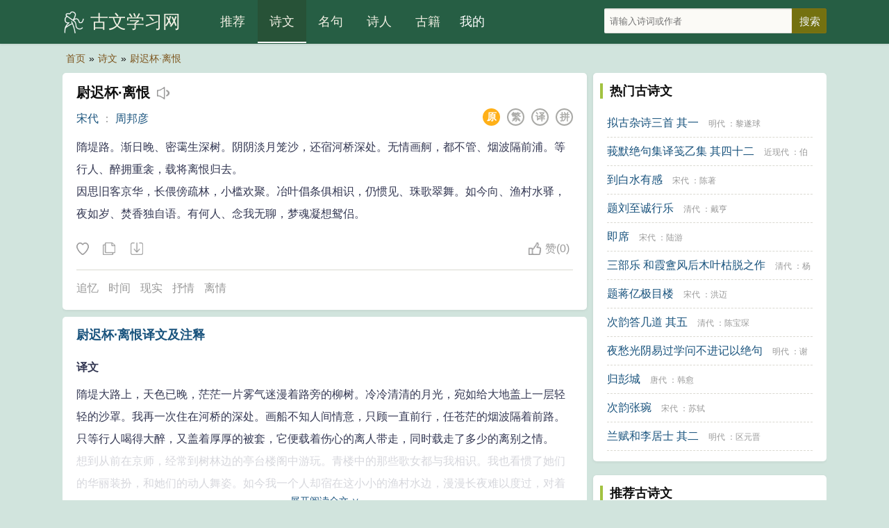

--- FILE ---
content_type: text/html; charset=utf-8
request_url: https://www.guwenxuexi.com/poetry/410718.html
body_size: 9519
content:
<!DOCTYPE html>
<html lang="zh-CN">
<head>
<meta charset="utf-8">
<meta name="viewport" content="width=device-width, initial-scale=1, maximum-scale=1, user-scalable=no">
<title>尉迟杯·离恨原文翻译、注释及赏析-周邦彦作品 - 古文学习网</title>
<meta name="keywords" content="尉迟杯·离恨,宋代,周邦彦" />
<meta name="description" content="尉迟杯·离恨原文,尉迟杯·离恨翻译,尉迟杯·离恨赏析,尉迟杯·离恨注释带拼音等,关于尉迟杯·离恨周邦彦相关内容尽在古文学习网。" />
<meta name="mobile-agent" content="format=html5; url=/poetry/410718.html">
<meta name="applicable-device" content="pc,mobile">
<meta http-equiv="Cache-Control" content="no-siteapp" />
<meta http-equiv="Cache-Control" content="no-transform" />
<link rel="stylesheet" type="text/css"  href="/css/style.css" />
</head>
<body>
<div class="gs-hd">
<div class="gs-header">
<div class="gs-logo"><a href="/" title="古文学习网">古文学习网</a></div>
<div class="gs-nav" id="gs-sidr">
<ul>
<li><a href="/">推荐</a></li>
<li><a href="/poetry/"  class="on">诗文</a></li>
<li><a href="/mingju/"  >名句</a></li>
<li><a href="/poets/"  >诗人</a></li>
<li><a href="/guwen/"  >古籍</a></li>
</ul>
</div>
<div class="gs-login" id="show_userinfo"></div>
<div class="gs-search" id="gs-searchform">
<form method="post" name="searchform" class="search_form" id="search_form" action="/e/search/index.php">
<input type="hidden" name="tbname" value="article">
<input type="hidden" name="show" value="title,writer">
<input type="hidden" name="tempid" value="1">
<input type="text" name="keyboard" id="keys" class="search_input" placeholder="请输入诗词或作者" x-webkit-speech=""> 
<input type="submit" class="search_btn" value="搜索">
</form>
</div>
<span href="#sidr-right" id="simple-menu"></span>
</div>
</div>
<div class="breadcrumbs"><a rel="nofollow" href="/">首页</a>»<a href="/poetry/">诗文</a>»<a href="/poetry/410718.html">尉迟杯·离恨</a></div>
<div class="gs-main">
<div class="gs-content">
<div class="gs-works">
<div class="gs-cont">
<div class="gs-cont-title">
<h1>尉迟杯·离恨</h1>
<i class="ld" data-id="410718" title="尉迟杯·离恨朗诵">尉迟杯·离恨朗读</i></div>
<div class="gs-cont-service">
<div class="gs-poem-sub">
<a class="gs-service-dynsty" href="/songdai/">宋代</a> ： <a class="gs-service-author" href="/poets/9924.html">周邦彦</a>
</div>
<div class="gs-service-tab">
<span title="拼音"><a href="/poetry/pinyin-410718.html">拼</a></span>
<span title="翻译"><a href="/poetry/fanyi-410718.html">译</a></span>
<span id="4107182" onclick="setTab('410718',2)">繁</span>
<span id="4107181" onclick="setTab('410718',1)"  class="on">原</span>
</div>
</div>
<div class="gs-works-text">
<div id="gs_conview_410718_1" class="gs-conview-def">
 <p>隋堤路。渐日晚、密霭生深树。阴阴淡月笼沙，还宿河桥深处。无情画舸，都不管、烟波隔前浦。等行人、醉拥重衾，载将离恨归去。</p><p>因思旧客京华，长偎傍疏林，小槛欢聚。冶叶倡条俱相识，仍惯见、珠歌翠舞。如今向、渔村水驿，夜如岁、焚香独自语。有何人、念我无聊，梦魂凝想鸳侣。</p> </div>
<div id="gs_conview_410718_2" class="gs-conview-ft" style="display:none"> <p>隋堤路。漸日晚、密霭生深樹。陰陰淡月籠沙，還宿河橋深處。無情畫舸，都不管、煙波隔前浦。等行人、醉擁重衾，載将離恨歸去。</p><p>因思舊客京華，長偎傍疏林，小檻歡聚。冶葉倡條俱相識，仍慣見、珠歌翠舞。如今向、漁村水驿，夜如歲、焚香獨自語。有何人、念我無聊，夢魂凝想鴛侶。</p> </div>
</div>
<p hidden="hidden" id="gs-play-410718">尉迟杯·离恨。宋代。周邦彦。 隋堤路。渐日晚、密霭生深树。阴阴淡月笼沙，还宿河桥深处。无情画舸，都不管、烟波隔前浦。等行人、醉拥重衾，载将离恨归去。因思旧客京华，长偎傍疏林，小槛欢聚。冶叶倡条俱相识，仍惯见、珠歌翠舞。如今向、渔村水驿，夜如岁、焚香独自语。有何人、念我无聊，梦魂凝想鸳侣。 </p>
</div>

<div class="tool">
<div class="l"><i class="sc" data-id="410718" data-clid="4" data-type="shoucang" title="收藏"></i> <i class="fz" data-id="410718" data-clid="4" title="复制这首诗"></i> <a class="gs-down" href="javascript:void(0);" onclick="downdoc(4,410718)" title="下载这首诗doc文档">下载这首诗</a></div>
<div class="r"><i class="zan" data-id="410718" data-clid="4" title="赞">赞<span id="diggnum410718">(<script src=/e/public/ViewClick/?classid=4&id=410718&down=5></script>)</span> </i></div>
</div>

<div class="gs-tag">
<a href="/gushi/zhuiyi/" title="追忆">追忆</a>&nbsp;<a href="/gushi/shijian/" title="时间">时间</a>&nbsp;<a href="/gushi/xianshi2/" title="现实">现实</a>&nbsp;<a href="/gushi/shuqing/" title="抒情">抒情</a>&nbsp;<a href="/gushi/liqing/" title="离情">离情</a>&nbsp;</div>

</div>

<div class="gs-box">
<div class="gs-box-title">
<h2><a href="/poetry/fanyi-410718.html">尉迟杯·离恨译文及注释</a></h2>
</div>
<div class="gs-works-text showmore">
<h3>译文</h3><p>隋堤大路上，天色已晚，茫茫一片雾气迷漫着路旁的柳树。冷冷清清的月光，宛如给大地盖上一层轻轻的沙罩。我再一次住在河桥的深处。画船不知人间情意，只顾一直前行，任苍茫的烟波隔着前路。只等行人喝得大醉，又盖着厚厚的被套，它便载着伤心的离人带走，同时载走了多少的离别之情。</p><p>想到从前在京师，经常到树林边的亭台楼阁中游玩。青楼中的那些歌女都与我相识。我也看惯了她们的华丽装扮，和她们的动人舞姿。如今我一个人却宿在这小小的渔村水边，漫漫长夜难以度过，对着一缕青烟，我自言自语。谁知我孤单寂寞，来到我身边与我相伴。</p><h3>注释</h3><p>尉迟杯：词牌名，双调，上片48字，下片57字，仄韵。</p><p>隋堤：隋炀帝大业元年重浚汴河，开通济渠，沿河筑堤，后称隋堤。</p><p>密霭：浓云密雾。深树：枝叶茂密的树。深：《才调集》作“远”。树：《全唐诗》注“有本作‘处’”。</p><p>阴阴：形容月色暗淡。笼：笼罩。淡月笼沙：杜牧《泊秦淮》：“烟笼寒水月笼沙，夜泊秦淮近酒家。”</p><p>河桥：汴河上的桥。</p><p>画舸：画船，即装饰华美的游船。</p><p>浦：水边。</p><p>重衾：两层被子。</p><p>离恨：离别的愁苦。</p><p>京华：京城。杜甫《奉赠韦左丞丈二十二韵》诗：“骑驴十三载，旅食京华春。”偎傍：相互偎依的样子。小槛：窗下或者长廊上的栏杆。</p><p>冶叶倡条：指歌妓。</p><p>惯见：常见。珠歌翠舞：声色美妙的歌舞。</p><p>水驿：水边的驿站。</p><p>无聊：孤单寂寞</p><p>梦魂：古人以为人的灵魂在睡梦中会离开肉体，故称“梦魂”。凝想：聚精会神的想，痴痴地想。鸳侣：情人。</p><div class="gs-tip"><p>参考资料：</p><p>1、刘扬忠．周邦彦词选评．上海：上海古籍出版社，2003：41</p><p>2、李静 等．唐诗宋词鉴赏大全集．北京：华文出版社，2012：288-289</p></div>
</div>
</div>
<div class="gs-box">
<div class="gs-box-title">
<h2>尉迟杯·离恨创作背景</h2>
</div>

<div class="gs-works-text showmore">
<p>　　此词乃作者宦途中所作，抒写词人在运河之上、隋堤之畔的客舟之中的一段离情别恨。</p><div class="gs-tip"><p>参考资料：</p><p>1、唐圭璋 等．唐宋词鉴赏辞典（唐·五代·北宋卷）．上海：上海辞书出版社，1988：1040</p></div>
</div>
</div>
<div class="gs-box">
<div class="gs-box-title">
<h2><a href="/poetry/shang-410718.html">尉迟杯·离恨鉴赏</a></h2>
</div>
<div class="gs-works-text showmore">
<p>　　此词开头的“隋堤路”，是指宋之汴京至淮河一段的水路，因为是隋炀帝所开大运河的一段，故名。“渐日晚，密霭生深树”，写徘徊汴堤而未曾登船之际，但见日色渐渐向晚，浓重的暮霭正从茂密的树林中弥漫开来。</p><p>　　接下来二句，化用杜牧“烟笼寒水月笼沙”诗意，写出主人公独自怅望江天，孤寝船上的情景。</p><p>　　“无情画舸，都不管、烟波隔前浦。等行人、醉拥重衾，载将离恨归去。”这几句写分手时的情景，用的就是借物达意手法。这词写饯别情景是从郑仲贤《送别》诗脱化出来的。王氏所谓“诗意出侧面”，是指诗情借物宣泄，迁怨于物。有情人偏遇着这无情的画舸，它全然不管恋人们难分难舍，将行人连同离恨都载走了。这里迁怨画舸，就是侧写。物本无情，视为有情，以责怪于物来表达自己的离情别恨，是借物达意的一种方式；离恨、离愁是一种感情，都是虚的，然而诗人们却常常化虚为实，将愁恨说成是有形体有重量的东西。这里船载离恨，就是化虚为实。</p><p>　　“因思旧客京华，长偎傍疏林，小槛欢聚。冶叶倡条俱相识，仍惯见、珠歌翠舞。”这是写昔日京华相聚的欢乐场面。“冶叶”句化用李商隐《燕台诗》“冶叶倡条遍相识”。所谓“冶叶倡条”，乃指歌妓。</p><p>　　词中主人公的恋人，也是歌妓一流人物。所以他同歌妓们厮混得很熟，常一起，观赏她们歌舞。这欢乐的回忆，与“渔村水驿，夜如岁、焚香独自语”，恰成鲜明对比。人由聚而散之际，回想欢乐聚会，必添愁情离怀。回忆对比，是很能触发情感的。周邦彦这首词，除用回忆对比外，还有一种对比，就是梦境和现实对比。“有何人、念我无聊，梦魂凝想鸳侣”，这个结尾，词评家多以为写得拙直、率意。这个收尾是不够含蓄的，但是感情还是十分朴实浓烈的。这里用了眼前实境和梦中虚境相对照，现实是舟中独处，梦中却是鸳侣和谐。“鸳侣”一词已近于抽象化，形象不够丰满。但还是足以补出离情别恨的。</p><p>　　此词以宦游途中水驿之夜的情景为中心而将追忆念想层层展开。全词由景及情，由今及昔，写眼前景采用白描手法，叙写追思往事时用借物达意。反衬对比手法，收到了很好的艺术效果。结句直抒性情而不借景烘托，可谓大巧若拙，别具魅力。</p>
</div>
</div>

<div class="gs-zuozhe">
<div class="gs-cont">
<div class="gs-zuozhe-img"><a href="/poets/9924.html"><img alt="周邦彦" height="150" src="/d/file/p/e61e41dae4586fd4de435012871d316e.jpg" width="120" /> </a></div><h3 class="gs-zuozhe-title"><a href="/poets/9924.html">周邦彦</a></h3>
<p class="gs-zuozhe-works"> <em>周邦彦</em>（1056年－1121年），中国北宋末期著名的词人，字美成，号清真居士，汉族，钱塘（今浙江杭州）人。历官太学正、庐州教授、知溧水县等。徽宗时为徽猷阁待制，提举大晟府。精通音律，曾创作不少新词调。作品多写闺情、羁旅，也有咏物之作。格律谨严。语言典丽精雅。长调尤善铺叙。为后来格律派词人所宗。旧时词论称他为“词家之冠”。有《清真集》传世。 ...</p>
</div>

<div class="tool">
<div class="l">
<i class="sc" data-id="9924" data-clid="2" data-type="shoucang" title="收藏"></i>
<i class="fz" data-id="9924" data-clid="2" title="复制"></i> 
<i class="ld" data-id="9924" title="周邦彦朗诵">周邦彦朗读</i>
<p hidden="hidden" id="gs-play-9924">周邦彦。 周邦彦（1056年－1121年），中国北宋末期著名的词人，字美成，号清真居士，汉族，钱塘（今浙江杭州）人。历官太学正、庐州教授、知溧水县等。徽宗时为徽猷阁待制，提举大晟府。精通音律，曾创作不少新词调。作品多写闺情、羁旅，也有咏物之作。格律谨严。语言典丽精雅。长调尤善铺叙。为后来格律派词人所宗。旧时词论称他为“词家之冠”。有《清真集》传世。 </p>
</div>
<div class="r"><i class="zan" data-id="9924" data-clid="2" title="赞">赞<span id="diggnum9924">(<script src=/e/public/ViewClick/?classid=2&id=9924&down=5></script>)</span> </i></div>
</div>

<div class="gs-zuozhe-nav">
<div class="gs-zuozhe-nav-title">
<div><a href="/poets/9924/">周邦彦的诗文(286篇)</a></div>
</div>

<ul class="gs-zuozhe-nav-list">
<li><a href="/poetry/27089.html" title="早梅芳（别恨·二之一）">早梅芳（别恨·二之一）</a></li>
<li><a href="/poetry/27113.html" title="过左伯桃羊角哀墓">过左伯桃羊角哀墓</a></li>
<li><a href="/poetry/27142.html" title="二月十四日至越州置酒泛湖欲往诸刹风作不能前">二月十四日至越州置酒泛湖欲往诸刹风作不能前</a></li>
<li><a href="/poetry/27159.html" title="如梦令 其一 中吕思情">如梦令 其一 中吕思情</a></li>
<li><a href="/poetry/27160.html" title="夜飞鹊 道宫别情">夜飞鹊 道宫别情</a></li>
<li><a href="/poetry/27161.html" title="点绛唇 仙吕伤感">点绛唇 仙吕伤感</a></li>
</ul>
</div>
</div>

<div class="ccc b-b">
<div class="title">
<h3>猜你喜欢</h3>
</div>
</div>
<div class="gs-sons">
	<div class="gs-cont">
		<div class="gs-cont-title">
			<h3><a href="/poetry/1008.html">寄怀龙皋叶大夫</a></h3>
		</div>
		<div class="gs-cont-service" data-id="1008">
			<div class="gs-poem-sub">
			<a href="/mingdai/" class="gs-service-dynsty">明代</a>
			： <a href="/poets/13690.html" class="gs-service-author">霍与瑕</a>
			</div>
			<div class="gs-service-tab">
			<span title="拼音"><a href="/poetry/pinyin-1008.html">拼</a></span>
						<span id="10082" onclick="setTab('1008',2)">繁</span>
            <span id="10081" onclick="setTab('1008',1)">原</span>
			</div>
		</div>
		<div class="gs-works-text">
			<div id="gs_conview_1008_1" class="gs-conview-def"> <p>楼船出京口，晨潮来东海。望望怀中人，沧洲隔烟霭。</p><p>春风吹短箫，棹歌声远遥。棹歌自西上，思心随落潮。</div>
			<div id="gs_conview_1008_2" class="gs-conview-ft" style="display:none"> <p>樓船出京口，晨潮來東海。望望懷中人，滄洲隔煙霭。</p><p>春風吹短箫，棹歌聲遠遙。棹歌自西上，思心随落潮。</div>
		</div>
	</div>
	<div class="tool">
		<div class="l">
		<i class="sc" data-id="1008" data-clid="4" data-type="shoucang" title="收藏"></i> 
		<i class="fz" data-id="1008" data-clid="4" title="复制"></i> 
		<i class="ld" data-id="1008" title="寄怀龙皋叶大夫朗诵"></i>
		<p hidden="hidden" id="gs-play-1008">寄怀龙皋叶大夫。明代。霍与瑕。 楼船出京口，晨潮来东海。望望怀中人，沧洲隔烟霭。春风吹短箫，棹歌声远遥。棹歌自西上，思心随落潮。瞻望复瞻望，断魂谁为招。 </p>
		</div>
		<div class="r"><i class="zan" data-id="1008" data-clid="4" title="赞">赞<span id="diggnum1008">(<script src=/e/public/ViewClick/?classid=4&id=1008&down=5></script>)</span> </i></div>
	</div>
	</div>
<div class="gs-sons">
	<div class="gs-cont">
		<div class="gs-cont-title">
			<h3><a href="/poetry/1029.html">宇文子贞至驿为松江诸邑田粮事赋古诗二章增之</a></h3>
		</div>
		<div class="gs-cont-service" data-id="1029">
			<div class="gs-poem-sub">
			<a href="/yuandai/" class="gs-service-dynsty">元代</a>
			： <a href="/poets/10715.html" class="gs-service-author">孙华孙</a>
			</div>
			<div class="gs-service-tab">
			<span title="拼音"><a href="/poetry/pinyin-1029.html">拼</a></span>
						<span id="10292" onclick="setTab('1029',2)">繁</span>
            <span id="10291" onclick="setTab('1029',1)">原</span>
			</div>
		</div>
		<div class="gs-works-text">
			<div id="gs_conview_1029_1" class="gs-conview-def"> <p>朝行谷水东，暮行谷水西。</p><p>谷水日日流，驿舟日日来。</div>
			<div id="gs_conview_1029_2" class="gs-conview-ft" style="display:none"> <p>朝行谷水東，暮行谷水西。</p><p>谷水日日流，驿舟日日來。</div>
		</div>
	</div>
	<div class="tool">
		<div class="l">
		<i class="sc" data-id="1029" data-clid="4" data-type="shoucang" title="收藏"></i> 
		<i class="fz" data-id="1029" data-clid="4" title="复制"></i> 
		<i class="ld" data-id="1029" title="宇文子贞至驿为松江诸邑田粮事赋古诗二章增之朗诵"></i>
		<p hidden="hidden" id="gs-play-1029">宇文子贞至驿为松江诸邑田粮事赋古诗二章增之。元代。孙华孙。 朝行谷水东，暮行谷水西。谷水日日流，驿舟日日来。驿舟来不已，波浪日日起。朝行谷水西，暮行谷水东。傍人指驿舟，舟中有春风。春风吹谷水，照见桃与李。 </p>
		</div>
		<div class="r"><i class="zan" data-id="1029" data-clid="4" title="赞">赞<span id="diggnum1029">(<script src=/e/public/ViewClick/?classid=4&id=1029&down=5></script>)</span> </i></div>
	</div>
	</div>
<div class="gs-sons">
	<div class="gs-cont">
		<div class="gs-cont-title">
			<h3><a href="/poetry/1051.html">辋川集二十首。华子冈</a></h3>
		</div>
		<div class="gs-cont-service" data-id="1051">
			<div class="gs-poem-sub">
			<a href="/tangdai/" class="gs-service-dynsty">唐代</a>
			： <a href="/poets/2730.html" class="gs-service-author">裴迪</a>
			</div>
			<div class="gs-service-tab">
			<span title="拼音"><a href="/poetry/pinyin-1051.html">拼</a></span>
						<span id="10512" onclick="setTab('1051',2)">繁</span>
            <span id="10511" onclick="setTab('1051',1)">原</span>
			</div>
		</div>
		<div class="gs-works-text">
			<div id="gs_conview_1051_1" class="gs-conview-def"> <p>落日松风起，还家草露晞。云光侵履迹，山翠拂人衣。</p> </div>
			<div id="gs_conview_1051_2" class="gs-conview-ft" style="display:none"> <p>落日松風起，還家草露晞。雲光侵履迹，山翠拂人衣。</p> </div>
		</div>
	</div>
	<div class="tool">
		<div class="l">
		<i class="sc" data-id="1051" data-clid="4" data-type="shoucang" title="收藏"></i> 
		<i class="fz" data-id="1051" data-clid="4" title="复制"></i> 
		<i class="ld" data-id="1051" title="辋川集二十首。华子冈朗诵"></i>
		<p hidden="hidden" id="gs-play-1051">辋川集二十首。华子冈。唐代。裴迪。 落日松风起，还家草露晞。云光侵履迹，山翠拂人衣。 </p>
		</div>
		<div class="r"><i class="zan" data-id="1051" data-clid="4" title="赞">赞<span id="diggnum1051">(<script src=/e/public/ViewClick/?classid=4&id=1051&down=5></script>)</span> </i></div>
	</div>
	</div>
<div class="gs-sons">
	<div class="gs-cont">
		<div class="gs-cont-title">
			<h3><a href="/poetry/1585.html">烟霞洞四首 其四</a></h3>
		</div>
		<div class="gs-cont-service" data-id="1585">
			<div class="gs-poem-sub">
			<a href="/songdai/" class="gs-service-dynsty">宋代</a>
			： <a href="/poets/9845.html" class="gs-service-author">丘处机</a>
			</div>
			<div class="gs-service-tab">
			<span title="拼音"><a href="/poetry/pinyin-1585.html">拼</a></span>
						<span id="15852" onclick="setTab('1585',2)">繁</span>
            <span id="15851" onclick="setTab('1585',1)">原</span>
			</div>
		</div>
		<div class="gs-works-text">
			<div id="gs_conview_1585_1" class="gs-conview-def"> <p>海曲山河洞府低，蓬壶阆苑海东西。仙人玉女时游集，不许桃源过客迷。</p> </div>
			<div id="gs_conview_1585_2" class="gs-conview-ft" style="display:none"> <p>海曲山河洞府低，蓬壺阆苑海東西。仙人玉女時遊集，不許桃源過客迷。</p> </div>
		</div>
	</div>
	<div class="tool">
		<div class="l">
		<i class="sc" data-id="1585" data-clid="4" data-type="shoucang" title="收藏"></i> 
		<i class="fz" data-id="1585" data-clid="4" title="复制"></i> 
		<i class="ld" data-id="1585" title="烟霞洞四首 其四朗诵"></i>
		<p hidden="hidden" id="gs-play-1585">烟霞洞四首 其四。宋代。丘处机。 海曲山河洞府低，蓬壶阆苑海东西。仙人玉女时游集，不许桃源过客迷。 </p>
		</div>
		<div class="r"><i class="zan" data-id="1585" data-clid="4" title="赞">赞<span id="diggnum1585">(<script src=/e/public/ViewClick/?classid=4&id=1585&down=5></script>)</span> </i></div>
	</div>
	</div>
<div class="gs-sons">
	<div class="gs-cont">
		<div class="gs-cont-title">
			<h3><a href="/poetry/1674.html">迎大年椿上人不值暮归偶成</a></h3>
		</div>
		<div class="gs-cont-service" data-id="1674">
			<div class="gs-poem-sub">
			<a href="/yuandai/" class="gs-service-dynsty">元代</a>
			： <a href="/poets/10984.html" class="gs-service-author">丁鹤年</a>
			</div>
			<div class="gs-service-tab">
			<span title="拼音"><a href="/poetry/pinyin-1674.html">拼</a></span>
						<span id="16742" onclick="setTab('1674',2)">繁</span>
            <span id="16741" onclick="setTab('1674',1)">原</span>
			</div>
		</div>
		<div class="gs-works-text">
			<div id="gs_conview_1674_1" class="gs-conview-def"> <p>东归间道已浮杯，力疾遥迎日几回。何处晚来成误认，风帘竹影月窗梅。</p> </div>
			<div id="gs_conview_1674_2" class="gs-conview-ft" style="display:none"> <p>東歸間道已浮杯，力疾遙迎日幾回。何處晚來成誤認，風簾竹影月窗梅。</p> </div>
		</div>
	</div>
	<div class="tool">
		<div class="l">
		<i class="sc" data-id="1674" data-clid="4" data-type="shoucang" title="收藏"></i> 
		<i class="fz" data-id="1674" data-clid="4" title="复制"></i> 
		<i class="ld" data-id="1674" title="迎大年椿上人不值暮归偶成朗诵"></i>
		<p hidden="hidden" id="gs-play-1674">迎大年椿上人不值暮归偶成。元代。丁鹤年。 东归间道已浮杯，力疾遥迎日几回。何处晚来成误认，风帘竹影月窗梅。 </p>
		</div>
		<div class="r"><i class="zan" data-id="1674" data-clid="4" title="赞">赞<span id="diggnum1674">(<script src=/e/public/ViewClick/?classid=4&id=1674&down=5></script>)</span> </i></div>
	</div>
	</div>
<div class="gs-sons">
	<div class="gs-cont">
		<div class="gs-cont-title">
			<h3><a href="/poetry/1713.html">河北村题壁</a></h3>
		</div>
		<div class="gs-cont-service" data-id="1713">
			<div class="gs-poem-sub">
			<a href="/qingdai/" class="gs-service-dynsty">清代</a>
			： <a href="/poets/19141.html" class="gs-service-author">延君寿</a>
			</div>
			<div class="gs-service-tab">
			<span title="拼音"><a href="/poetry/pinyin-1713.html">拼</a></span>
						<span id="17132" onclick="setTab('1713',2)">繁</span>
            <span id="17131" onclick="setTab('1713',1)">原</span>
			</div>
		</div>
		<div class="gs-works-text">
			<div id="gs_conview_1713_1" class="gs-conview-def"> <p>烟散前林霁，茅檐罢午炊。雨多收稼晚，鸦乱定巢迟。</p><p>糁米田家饭，《豳风》壁上诗。愿将归隐意，说与牧羊儿。</div>
			<div id="gs_conview_1713_2" class="gs-conview-ft" style="display:none"> <p>煙散前林霁，茅檐罷午炊。雨多收稼晚，鴉亂定巢遲。</p><p>糁米田家飯，《豳風》壁上詩。願将歸隐意，說與牧羊兒。</div>
		</div>
	</div>
	<div class="tool">
		<div class="l">
		<i class="sc" data-id="1713" data-clid="4" data-type="shoucang" title="收藏"></i> 
		<i class="fz" data-id="1713" data-clid="4" title="复制"></i> 
		<i class="ld" data-id="1713" title="河北村题壁朗诵"></i>
		<p hidden="hidden" id="gs-play-1713">河北村题壁。清代。延君寿。 烟散前林霁，茅檐罢午炊。雨多收稼晚，鸦乱定巢迟。糁米田家饭，《豳风》壁上诗。愿将归隐意，说与牧羊儿。 </p>
		</div>
		<div class="r"><i class="zan" data-id="1713" data-clid="4" title="赞">赞<span id="diggnum1713">(<script src=/e/public/ViewClick/?classid=4&id=1713&down=5></script>)</span> </i></div>
	</div>
	</div>





</div>

<div class="gs-sidebar">
<div class="sidebar-box b-b">
<div class="title">热门古诗文</div>

<ul class="sidebar-hot">
<li><a href="/poetry/878.html">拟古杂诗三首 其一</a> <span class="cdzz"> <a class="works-dynsty" href="/mingdai/">明代</a> ：<a class="works-author" href="/poets/14161.html">黎遂球</a> </span></li>
<li><a href="/poetry/1174.html">莪默绝句集译笺乙集 其四十二</a> <span class="cdzz"> <a class="works-dynsty" href="/jinxiandai/">近现代</a> ：<a class="works-author" href="/poets/14512.html">伯昏子</a> </span></li>
<li><a href="/poetry/1407.html">到白水有感</a> <span class="cdzz"> <a class="works-dynsty" href="/songdai/">宋代</a> ：<a class="works-author" href="/poets/10052.html">陈著</a> </span></li>
<li><a href="/poetry/1507.html">题刘至诚行乐</a> <span class="cdzz"> <a class="works-dynsty" href="/qingdai/">清代</a> ：<a class="works-author" href="/poets/21790.html">戴亨</a> </span></li>
<li><a href="/poetry/1661.html">即席</a> <span class="cdzz"> <a class="works-dynsty" href="/songdai/">宋代</a> ：<a class="works-author" href="/poets/10058.html">陆游</a> </span></li>
<li><a href="/poetry/1700.html">三部乐 和霞盦风后木叶枯脱之作</a> <span class="cdzz"> <a class="works-dynsty" href="/qingdai/">清代</a> ：<a class="works-author" href="/poets/21779.html">杨玉衔</a> </span></li>
<li><a href="/poetry/2186.html">题蒋亿极目楼</a> <span class="cdzz"> <a class="works-dynsty" href="/songdai/">宋代</a> ：<a class="works-author" href="/poets/9761.html">洪迈</a> </span></li>
<li><a href="/poetry/2281.html">次韵答几道 其五</a> <span class="cdzz"> <a class="works-dynsty" href="/qingdai/">清代</a> ：<a class="works-author" href="/poets/21791.html">陈宝琛</a> </span></li>
<li><a href="/poetry/2511.html">夜愁光阴易过学问不进记以绝句</a> <span class="cdzz"> <a class="works-dynsty" href="/mingdai/">明代</a> ：<a class="works-author" href="/poets/14026.html">谢复</a> </span></li>
<li><a href="/poetry/3423.html">归彭城</a> <span class="cdzz"> <a class="works-dynsty" href="/tangdai/">唐代</a> ：<a class="works-author" href="/poets/2913.html">韩愈</a> </span></li>
<li><a href="/poetry/3674.html">次韵张琬</a> <span class="cdzz"> <a class="works-dynsty" href="/songdai/">宋代</a> ：<a class="works-author" href="/poets/10061.html">苏轼</a> </span></li>
<li><a href="/poetry/3699.html">兰赋和李居士 其二</a> <span class="cdzz"> <a class="works-dynsty" href="/mingdai/">明代</a> ：<a class="works-author" href="/poets/14148.html">区元晋</a> </span></li>
</ul>
</div>
<div class="sidebar-box b-b">
<div class="title">推荐古诗文</div>

<ul class="sidebar-hot">
<li><a href="/poetry/342.html">双调望江南 秋暮</a> <span class="cdzz"> <a class="works-dynsty" href="/qingdai/">清代</a> ：<a class="works-author" href="/poets/19579.html">曹尔堪</a> </span></li>
<li><a href="/poetry/1062.html">归宗山籁一百四首 其六十五</a> <span class="cdzz"> <a class="works-dynsty" href="/mingdai/">明代</a> ：<a class="works-author" href="/poets/13762.html">释函是</a> </span></li>
<li><a href="/poetry/1196.html">春词二首</a> <span class="cdzz"> <a class="works-dynsty" href="/songdai/">宋代</a> ：<a class="works-author" href="/poets/9997.html">张嵲</a> </span></li>
<li><a href="/poetry/1473.html">辨水</a> <span class="cdzz"> <a class="works-dynsty" href="/qingdai/">清代</a> ：<a class="works-author" href="/poets/21755.html">牛焘</a> </span></li>
<li><a href="/poetry/2079.html">用五河县孙驿丞行简秋凉感怀诗韵 其六</a> <span class="cdzz"> <a class="works-dynsty" href="/mingdai/">明代</a> ：<a class="works-author" href="/poets/14180.html">郑真</a> </span></li>
<li><a href="/poetry/2403.html">塞上读霞海篇寄管涔子</a> <span class="cdzz"> <a class="works-dynsty" href="/mingdai/">明代</a> ：<a class="works-author" href="/poets/13456.html">林大春</a> </span></li>
<li><a href="/poetry/2527.html">春日郊行杂咏 其八</a> <span class="cdzz"> <a class="works-dynsty" href="//"></a> ：<a class="works-author" href="/poets/21816.html">弘历</a> </span></li>
<li><a href="/poetry/2738.html">和朱元晦九曲櫂歌</a> <span class="cdzz"> <a class="works-dynsty" href="/songdai/">宋代</a> ：<a class="works-author" href="/poets/8928.html">欧阳光祖</a> </span></li>
<li><a href="/poetry/2748.html">和午庄方伯七夕原韵</a> <span class="cdzz"> <a class="works-dynsty" href="/qingdai/">清代</a> ：<a class="works-author" href="/poets/21686.html">严金清</a> </span></li>
<li><a href="/poetry/2764.html">壬午除夕</a> <span class="cdzz"> <a class="works-dynsty" href="//"></a> ：<a class="works-author" href="/poets/22053.html">邱汝滨</a> </span></li>
<li><a href="/poetry/3173.html">暮寒</a> <span class="cdzz"> <a class="works-dynsty" href="/songdai/">宋代</a> ：<a class="works-author" href="/poets/10060.html">杨万里</a> </span></li>
<li><a href="/poetry/3309.html">赠海城王令公五首 其三</a> <span class="cdzz"> <a class="works-dynsty" href="/mingdai/">明代</a> ：<a class="works-author" href="/poets/14195.html">释函可</a> </span></li>
</ul>
</div>
</div>
</div>
<div id="bdtts_div"></div>
<footer>
<p>品诗词之美 悟中华之魂</p>
<p>Copyright © 2024<a href="https://www.guwenxuexi.com/" target="_blank">古文学习网</a>  | <a href="https://beian.miit.gov.cn/" target="_blank">鄂ICP备09024855号-2</a> <script type="text/javascript" src="//js.users.51.la/21733873.js"></script> </p> 
</footer>
<a id="gs-gotop" href="javascript:void(0)"></a>
<script type="text/javascript" src="/js/jquery.min.js"></script>
<script type="text/javascript" src="/js/jquery.sidr.min.js"></script>
<script type="text/javascript" src="/js/readmore.min.js?v=20211214"></script>
<script type="text/javascript" src="/e/member/AjaxLog/?loadjs=1"></script>
<script type="text/javascript" src="/js/common.js?v=20211214"></script>
<script> 
$(".showmore").readmore({
moreLink: '<div class="more">展开阅读全文 ∨</div>',
lessLink: '<div class="more">点击收起 ∧</div>',
collapsedHeight: 200,
afterToggle: function(trigger, element, expanded) {
        if(! expanded) { // The "Close" link was clicked
          $('html, body').animate({scrollTop: element.offset().top}, {duration: 100});
        }
      },
beforeToggle: function(trigger, element, expanded) {
        if(! expanded) { // The "Close" link was clicked
          $('html, body').animate({scrollTop: element.offset().top}, {duration: 100});
        }
      }
});
</script>
</body>
</html>

--- FILE ---
content_type: application/javascript
request_url: https://www.guwenxuexi.com/js/common.js?v=20211214
body_size: 6430
content:
!function(t,e){"object"==typeof exports&&"object"==typeof module?module.exports=e():"function"==typeof define&&define.amd?define([],e):"object"==typeof exports?exports.ClipboardJS=e():t.ClipboardJS=e()}(this,function(){return n={686:function(t,e,n){"use strict";n.d(e,{default:function(){return o}});var e=n(279),i=n.n(e),e=n(370),u=n.n(e),e=n(817),c=n.n(e);function a(t){try{return document.execCommand(t)}catch(t){return}}var f=function(t){t=c()(t);return a("cut"),t};var l=function(t){var e,n,o,r=1<arguments.length&&void 0!==arguments[1]?arguments[1]:{container:document.body},i="";return"string"==typeof t?(e=t,n="rtl"===document.documentElement.getAttribute("dir"),(o=document.createElement("textarea")).style.fontSize="12pt",o.style.border="0",o.style.padding="0",o.style.margin="0",o.style.position="absolute",o.style[n?"right":"left"]="-9999px",n=window.pageYOffset||document.documentElement.scrollTop,o.style.top="".concat(n,"px"),o.setAttribute("readonly",""),o.value=e,o=o,r.container.appendChild(o),i=c()(o),a("copy"),o.remove()):(i=c()(t),a("copy")),i};function r(t){return(r="function"==typeof Symbol&&"symbol"==typeof Symbol.iterator?function(t){return typeof t}:function(t){return t&&"function"==typeof Symbol&&t.constructor===Symbol&&t!==Symbol.prototype?"symbol":typeof t})(t)}var s=function(){var t=0<arguments.length&&void 0!==arguments[0]?arguments[0]:{},e=t.action,n=void 0===e?"copy":e,o=t.container,e=t.target,t=t.text;if("copy"!==n&&"cut"!==n)throw new Error('Invalid "action" value, use either "copy" or "cut"');if(void 0!==e){if(!e||"object"!==r(e)||1!==e.nodeType)throw new Error('Invalid "target" value, use a valid Element');if("copy"===n&&e.hasAttribute("disabled"))throw new Error('Invalid "target" attribute. Please use "readonly" instead of "disabled" attribute');if("cut"===n&&(e.hasAttribute("readonly")||e.hasAttribute("disabled")))throw new Error('Invalid "target" attribute. You can\'t cut text from elements with "readonly" or "disabled" attributes')}return t?l(t,{container:o}):e?"cut"===n?f(e):l(e,{container:o}):void 0};function d(t){return(d="function"==typeof Symbol&&"symbol"==typeof Symbol.iterator?function(t){return typeof t}:function(t){return t&&"function"==typeof Symbol&&t.constructor===Symbol&&t!==Symbol.prototype?"symbol":typeof t})(t)}function p(t,e){for(var n=0;n<e.length;n++){var o=e[n];o.enumerable=o.enumerable||!1,o.configurable=!0,"value"in o&&(o.writable=!0),Object.defineProperty(t,o.key,o)}}function y(t,e){return(y=Object.setPrototypeOf||function(t,e){return t.__proto__=e,t})(t,e)}function h(n){var o=function(){if("undefined"==typeof Reflect||!Reflect.construct)return!1;if(Reflect.construct.sham)return!1;if("function"==typeof Proxy)return!0;try{return Date.prototype.toString.call(Reflect.construct(Date,[],function(){})),!0}catch(t){return!1}}();return function(){var t,e=m(n);return t=o?(t=m(this).constructor,Reflect.construct(e,arguments,t)):e.apply(this,arguments),e=this,!(t=t)||"object"!==d(t)&&"function"!=typeof t?function(t){if(void 0!==t)return t;throw new ReferenceError("this hasn't been initialised - super() hasn't been called")}(e):t}}function m(t){return(m=Object.setPrototypeOf?Object.getPrototypeOf:function(t){return t.__proto__||Object.getPrototypeOf(t)})(t)}function v(t,e){t="data-clipboard-".concat(t);if(e.hasAttribute(t))return e.getAttribute(t)}var o=function(){!function(t,e){if("function"!=typeof e&&null!==e)throw new TypeError("Super expression must either be null or a function");t.prototype=Object.create(e&&e.prototype,{constructor:{value:t,writable:!0,configurable:!0}}),e&&y(t,e)}(r,i());var t,e,n,o=h(r);function r(t,e){var n;return function(t){if(!(t instanceof r))throw new TypeError("Cannot call a class as a function")}(this),(n=o.call(this)).resolveOptions(e),n.listenClick(t),n}return t=r,n=[{key:"copy",value:function(t){var e=1<arguments.length&&void 0!==arguments[1]?arguments[1]:{container:document.body};return l(t,e)}},{key:"cut",value:function(t){return f(t)}},{key:"isSupported",value:function(){var t=0<arguments.length&&void 0!==arguments[0]?arguments[0]:["copy","cut"],t="string"==typeof t?[t]:t,e=!!document.queryCommandSupported;return t.forEach(function(t){e=e&&!!document.queryCommandSupported(t)}),e}}],(e=[{key:"resolveOptions",value:function(){var t=0<arguments.length&&void 0!==arguments[0]?arguments[0]:{};this.action="function"==typeof t.action?t.action:this.defaultAction,this.target="function"==typeof t.target?t.target:this.defaultTarget,this.text="function"==typeof t.text?t.text:this.defaultText,this.container="object"===d(t.container)?t.container:document.body}},{key:"listenClick",value:function(t){var e=this;this.listener=u()(t,"click",function(t){return e.onClick(t)})}},{key:"onClick",value:function(t){var e=t.delegateTarget||t.currentTarget,t=s({action:this.action(e),container:this.container,target:this.target(e),text:this.text(e)});this.emit(t?"success":"error",{action:this.action,text:t,trigger:e,clearSelection:function(){e&&e.focus(),document.activeElement.blur(),window.getSelection().removeAllRanges()}})}},{key:"defaultAction",value:function(t){return v("action",t)}},{key:"defaultTarget",value:function(t){t=v("target",t);if(t)return document.querySelector(t)}},{key:"defaultText",value:function(t){return v("text",t)}},{key:"destroy",value:function(){this.listener.destroy()}}])&&p(t.prototype,e),n&&p(t,n),r}()},828:function(t){var e;"undefined"==typeof Element||Element.prototype.matches||((e=Element.prototype).matches=e.matchesSelector||e.mozMatchesSelector||e.msMatchesSelector||e.oMatchesSelector||e.webkitMatchesSelector),t.exports=function(t,e){for(;t&&9!==t.nodeType;){if("function"==typeof t.matches&&t.matches(e))return t;t=t.parentNode}}},438:function(t,e,n){var u=n(828);function i(t,e,n,o,r){var i=function(e,n,t,o){return function(t){t.delegateTarget=u(t.target,n),t.delegateTarget&&o.call(e,t)}}.apply(this,arguments);return t.addEventListener(n,i,r),{destroy:function(){t.removeEventListener(n,i,r)}}}t.exports=function(t,e,n,o,r){return"function"==typeof t.addEventListener?i.apply(null,arguments):"function"==typeof n?i.bind(null,document).apply(null,arguments):("string"==typeof t&&(t=document.querySelectorAll(t)),Array.prototype.map.call(t,function(t){return i(t,e,n,o,r)}))}},879:function(t,n){n.node=function(t){return void 0!==t&&t instanceof HTMLElement&&1===t.nodeType},n.nodeList=function(t){var e=Object.prototype.toString.call(t);return void 0!==t&&("[object NodeList]"===e||"[object HTMLCollection]"===e)&&"length"in t&&(0===t.length||n.node(t[0]))},n.string=function(t){return"string"==typeof t||t instanceof String},n.fn=function(t){return"[object Function]"===Object.prototype.toString.call(t)}},370:function(t,e,n){var f=n(879),l=n(438);t.exports=function(t,e,n){if(!t&&!e&&!n)throw new Error("Missing required arguments");if(!f.string(e))throw new TypeError("Second argument must be a String");if(!f.fn(n))throw new TypeError("Third argument must be a Function");if(f.node(t))return c=e,a=n,(u=t).addEventListener(c,a),{destroy:function(){u.removeEventListener(c,a)}};if(f.nodeList(t))return o=t,r=e,i=n,Array.prototype.forEach.call(o,function(t){t.addEventListener(r,i)}),{destroy:function(){Array.prototype.forEach.call(o,function(t){t.removeEventListener(r,i)})}};if(f.string(t))return t=t,e=e,n=n,l(document.body,t,e,n);throw new TypeError("First argument must be a String, HTMLElement, HTMLCollection, or NodeList");var o,r,i,u,c,a}},817:function(t){t.exports=function(t){var e,n="SELECT"===t.nodeName?(t.focus(),t.value):"INPUT"===t.nodeName||"TEXTAREA"===t.nodeName?((e=t.hasAttribute("readonly"))||t.setAttribute("readonly",""),t.select(),t.setSelectionRange(0,t.value.length),e||t.removeAttribute("readonly"),t.value):(t.hasAttribute("contenteditable")&&t.focus(),n=window.getSelection(),(e=document.createRange()).selectNodeContents(t),n.removeAllRanges(),n.addRange(e),n.toString());return n}},279:function(t){function e(){}e.prototype={on:function(t,e,n){var o=this.e||(this.e={});return(o[t]||(o[t]=[])).push({fn:e,ctx:n}),this},once:function(t,e,n){var o=this;function r(){o.off(t,r),e.apply(n,arguments)}return r._=e,this.on(t,r,n)},emit:function(t){for(var e=[].slice.call(arguments,1),n=((this.e||(this.e={}))[t]||[]).slice(),o=0,r=n.length;o<r;o++)n[o].fn.apply(n[o].ctx,e);return this},off:function(t,e){var n=this.e||(this.e={}),o=n[t],r=[];if(o&&e)for(var i=0,u=o.length;i<u;i++)o[i].fn!==e&&o[i].fn._!==e&&r.push(o[i]);return r.length?n[t]=r:delete n[t],this}},t.exports=e,t.exports.TinyEmitter=e}},r={},o.n=function(t){var e=t&&t.__esModule?function(){return t.default}:function(){return t};return o.d(e,{a:e}),e},o.d=function(t,e){for(var n in e)o.o(e,n)&&!o.o(t,n)&&Object.defineProperty(t,n,{enumerable:!0,get:e[n]})},o.o=function(t,e){return Object.prototype.hasOwnProperty.call(t,e)},o(686).default;function o(t){if(r[t])return r[t].exports;var e=r[t]={exports:{}};return n[t](e,e.exports,o),e.exports}var n,r});
var st_timer = null;
$(function(){
	showInit();
	$('#simple-menu').sidr({
			name: 'sidr-right',
			side: 'right',
			source: '#gs-searchform,#gs-sidr'
	});
	$(".gs-main").click(function(){
       $.sidr('close', 'sidr-right');
    });
	if(!$('.showmore').attr('data-readmore aria-expanded')){
		$(".more").prepend("<div class='morebg'></div>");
	}
    //复制
    $('.fz').on('click', function() {
			$.ajax({
					type: 'get',
					url: "/e/extend/copy/",
					data: {
						id: $(this).attr('data-id'),
						classid: $(this).attr('data-clid'),
					},
					async: false,
					dataType: "html",
					success: function(data) {
							var clipboard = new ClipboardJS('.fz', {
								text: function () {
								  return data;
								},
							  });
							  clipboard.on('success', function (e) {
								showToast({text:'复制成功',bottom:'65%',zindex:2,speed:500,time:2000});
							  });

							  clipboard.on('error', function (e) {
								showToast({text:'复制失败,建议升级浏览器版本',bottom:'65%',zindex:2,speed:500,time:2000});
							  });
					}
		});
    });
	//朗读
    $('.ld').on('click', function () { 
	  var ldid = $(this).attr('data-id');
      if (!$(this).hasClass('ld-on')) {
        $(this).addClass("ld-on");
		var ttsDiv = document.getElementById('bdtts_div');
		var ttsAudio = document.getElementById('tts_autio_'+ldid);
		var ttsText = $('#gs-play-'+ldid).html();
		if(ttsAudio) {//js判断元素是否存在
        ttsDiv.removeChild(ttsAudio);
        }
		var au1 = '<audio id="tts_autio_'+ldid+'" autoplay="autoplay">';
		var sss = '<source id="tts_source_'+ldid+'" src="http://tts.baidu.com/text2audio?tex=' + ttsText + '&cuid=dict&lan=ZH&ctp=2&pdt=30&vol=9" type="audio/mpeg">';
		var eee = '<embed id="tts_embed_'+ldid+'"+ldid height="0" width="0" src="">';
		var au2 = '</audio>';
		ttsDiv.innerHTML = au1 + sss + eee + au2;
		ttsAudio = document.getElementById('tts_autio_'+ldid);
		ttsAudio.play();//播放
      }
	  else
	  {
      	$(this).removeClass("ld-on");
		ttsAudio = document.getElementById('tts_autio_'+ldid);
		ttsAudio.pause();// 暂停
      }
    });
	//赞
    $('.zan').on('click', function() {
		var zanid = $(this).attr('data-id');
        $.ajax({
            type: 'get',
            url: "/e/public/digg/",
            data: {
                id: $(this).attr('data-id'),
                classid: $(this).attr('data-clid'),
				dotop:1,
				doajax:1
            },
            dataType: "json",
            success: function(data) {
                if (data.code == 0) {
					showToast({text:data.msg,bottom:'65%',zindex:2,speed:500,time:2000});
                    return;
                }
                showToast({text:data.msg,bottom:'65%',zindex:2,speed:500,time:2000});
				document.getElementById('diggnum'+zanid).innerHTML='('+data.num+')';
            }
        });
    });
	$('.sc').on('click', function () {
		var tnav = $(this);
        $.ajax({type: 'post', url: "/e/extend/sc/",
			data: {id: $(this).attr('data-id'),classid: $(this).attr('data-clid'),type: $(this).attr('data-type')},
            dataType: "json", success: function (data) {
                if (data.code == 0) {
                    //window.location.href = data.url;
					AjaxLog();
                }
                else if (data.code == 1) {
					showToast({text:data.msg,bottom:'65%',zindex:2,speed:500,time:2000});
                    tnav.addClass('sc-on');
                }
                else if (data.code == 2) {
					showToast({text:data.msg,bottom:'65%',zindex:2,speed:500,time:2000});
                    tnav.addClass('sc-on');
                }
                else {
					tnav.removeClass("sc-on");
                }

            }});
    });
    b();
    $('#gs-gotop').click(function() {
        $('html,body').animate({
            scrollTop: '0px'
        }, 200);
    });
});
$(window).scroll(function(e) {
    b();
});
function setTab(name,cursel){  //tab
	for(var i=1; i<=2; i++){
		var menu = document.getElementById(name+i);
		var menudiv = document.getElementById("gs_conview_"+name+"_"+i);
		if(i==cursel){
			menu.className="on";
			menudiv.style.display="block";
		}
		else{
			menu.className="";
			menudiv.style.display="none";
		}
	}
}
function b() {
    h = $(window).height();
    t = $(document).scrollTop();
    if (t > h) {
        $('#gs-gotop').show();
    } else {
        $('#gs-gotop').hide();
    }
}
function updateHome(){
    $("#gs-update-home span").html("更新中…");
    $.ajax({
        type: "get",
        url: "/e/extend/Reindex/",
        data: {
            enews:'ReIndex',
			rn: rn,
            cc: cc
        },
		async: false,
        dataType: "json",
		timeout: 10000,
        success: function(data) {
				if (data.code == 1) {
					location.reload();
                    $("#gs-update-home span").html("更新成功");
                }
                else {
					$("#gs-update-home span").html("已更新");
					showToast({text:data.msg,bottom:'65%',zindex:2,speed:500,time:2000});
                }			
		},
		error: function(a, e, b) {
            $("#gs-update-home span").html("更新失败");
            if (e == "timeout") {
				showToast({text:'超时，请刷新当前页面！',bottom:'65%',zindex:2,speed:500,time:2000});
            }
        }
		});
}
$("#login-sub").bind('click',function(){
	$('#errmsg').hide();
	var user=$("#logusername").val();   //获取用户名输入框的值
	var pass=$("#logpassword").val();   //获取密码输入框的值
	var ecmsfrom=$("#logecmsfrom").val();   //获取密码输入框的值
	if(document.getElementById("keeplogin").checked==true){
	var lifetime=315360000;
	}
	if(user==""){
		$('#errmsg').show().html("用户名不能为空！");
		$("#username").focus();
		return false
	};
	if(user=="输入用户名"){
		$('#errmsg').show().html("用户名不能为空！");
		$("#username").focus();
		return false
	};
	if(pass==""){
		$('#errmsg').show().html("密码不能为空！");
		$("#password").focus();
		return false
	};
	$.ajax({
		type:"POST",url:WebUrl+"e/member/AjaxLog/",dataType:"html",data:{
			'username':user,'password':pass,enews:'login','lifetime':lifetime,'ecmsfrom':ecmsfrom                    //提交字段
		}
		,beforeSend:function(){
			$('#errmsg').show().html('<img src="/images/loading.gif" /> 正在登陆...')
		}
		,success:function(data){
			if(data=='failuserid'){
				$('#errmsg').show().html('用户名错误!')
			}
			else if(data=='failpassword'){
				$('#errmsg').show().html('密码错误!')
			}
			else if(data=='failcheck'){
				$('#errmsg').show().html('你的账号还没有激活，<a href="'+WebUrl+'e/member/register/regsend.php">重发激活邮件！</a>')
			}
			else{
				$("#errmsg").hide();
				$('#show_userinfo').show().html(data);
				$("#lean_overlay").fadeOut(200);
				$("#js_login").hide();
				$('#shortinfo').html('<?=$shortinfo;?>');
				location.reload();
			}
		}
	})
});
function edoshowkey(showid,vname,baseurl){
	document.getElementById(showid).innerHTML='<img src="'+baseurl+'e/ShowKey/?v='+vname+'&t='+Math.random()+'" name="'+vname+'KeyImg" id="'+vname+'KeyImg" align="bottom" onclick=edoshowkey("'+showid+'","'+vname+'","'+baseurl+'") title="看不清楚,点击刷新">';
}
function showInit(){
	$("<div id='st_toastBox'></div>").appendTo("body").css({
		'width' : '100%',
		'position' : 'fixed',
		'left' : '0',
		'bottom' : '10%',
		'text-align' : 'center',
		'display' : 'none'
	});
	$("<span id='st_toastContent'></span>").appendTo("#st_toastBox").css({
		'color' : '#fff',
		'background' : 'rgba(0,0,0,.8)',
		'padding' : '8px 12px',
		'border-radius' : '4px',
		'max-width' : '80%',
		'display' : 'inline-block'
	});

}
function showToast(obj){
	if(!obj.text){
		return false;
	}
	clearTimeout(st_timer);
	$('#st_toastBox').hide();

	var text = obj.text;
	var time = parseInt(obj.time ? obj.time : 2300);
	var speed = obj.speed ? obj.speed : 'normal';
	var bottom = obj.bottom ? obj.bottom : '10%';
	if(obj.zindex){
		var zindex = parseInt(obj.zindex);
		$('#st_mask').css({'z-index':zindex-1});
		$('#st_toastBox').css({'z-index' : zindex});
	}else{
		$('#st_mask').css({'z-index' : 1});
		$('#st_toastBox').css({'z-index' : 2});
	}

	$('#st_toastBox').css({'bottom' : bottom});

	$('#st_toastContent').text(text);
	$('#st_toastBox').fadeIn(speed);
	st_timer = setTimeout(function(){
		$('#st_toastBox').fadeOut();
	},time);
	
}
function downdoc(clid,aid){
        $.get(
            "/e/extend/downdoc/",
            {ene:"doc",classid:clid,id:aid},
            function(data)
            {
                if(data==0)
                {
                AjaxLog();
                }else{
				window.location.href=data;
				}
            },
            "html"
        );
}